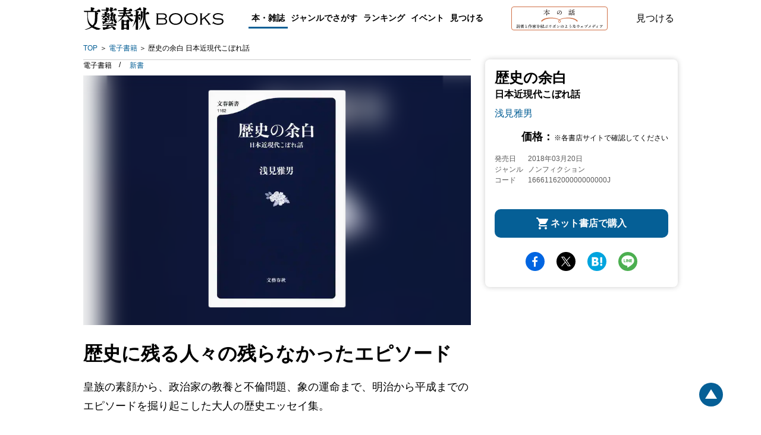

--- FILE ---
content_type: text/html; charset=utf-8
request_url: https://books.bunshun.jp/ud/book/num/1666116200000000000J
body_size: 15443
content:
<!DOCTYPE html>
<html lang="ja">
<head>
<meta charset="utf-8">
<meta name="viewport" content="width=device-width,initial-scale=1,maximum-scale=1,user-scalable=no">

<meta name="thumbnail" content="https://b-bunshun.ismcdn.jp/mwimgs/4/d/350/img_4d89b5005d243e533a867240cecdc53a540422.jpg">
<link rel="preload" href="https://b-bunshun.ismcdn.jp/mwimgs/4/d/350/img_4d89b5005d243e533a867240cecdc53a540422.jpg" as="image" imagesizes="100vw (max-width: 1024px), 652px">


<script
  src="https://code.jquery.com/jquery-3.6.0.min.js"
  integrity="sha256-/xUj+3OJU5yExlq6GSYGSHk7tPXikynS7ogEvDej/m4="
  crossorigin="anonymous"></script>



<script src="https://b-bunshun.ismcdn.jp/common/js/lib/jquery.easing.1.3.js" defer></script>
<script src="https://b-bunshun.ismcdn.jp/common/js/lib/jquery.flicksimple.js" defer></script>
<script src="https://b-bunshun.ismcdn.jp/common/js/lib/flipsnap.js" defer></script>
<script src="https://b-bunshun.ismcdn.jp/common/js/lib/jquery.tile.js" defer></script>
<script src="https://b-bunshun.ismcdn.jp/common/js/v1/jquery.powertip.js" defer></script>
<script src="https://b-bunshun.ismcdn.jp/common/js/lib/jquery.fitvids.js" defer></script>
<script src="https://b-bunshun.ismcdn.jp/resources/bb/js/v1/tools.js?rd=202506090900" defer></script>

<title>『歴史の余白 日本近現代こぼれ話』浅見雅男 | 電子書籍 - 文藝春秋</title>
<meta name="description" content="歴史に残る人々の残らなかったエピソード　皇族の素顔から、政治家の教養と不倫問題、象の運命まで、明治から平成までのエピソードを掘り起こした大人の歴史エッセイ集。『歴史の余白 日本近現代こぼれ話』浅見雅男">
<link rel="icon" sizes="16x16 32x32" href="/common/images/favicon.ico">
<link rel="apple-touch-icon" sizes="57x57"   href="https://books.bunshun.jp/common/images/apple-touch-icon-57x57.png">
<link rel="apple-touch-icon" sizes="120x120" href="https://books.bunshun.jp/common/images/apple-touch-icon-120x120.png">
<link rel="apple-touch-icon" sizes="72x72"   href="https://books.bunshun.jp/common/images/apple-touch-icon-72x72.png">
<link rel="apple-touch-icon" sizes="152x152" href="https://books.bunshun.jp/common/images/apple-touch-icon-152x152.png">

<link rel="alternate" type="application/rss+xml" title="文藝春秋BOOKS 新着RSS" href="https://books.bunshun.jp/list/feed/rss">


<link rel="stylesheet" href="https://b-bunshun.ismcdn.jp/resources/bb/css/v2/books/base.css?rd=202506090900">
<link rel="stylesheet" href="https://b-bunshun.ismcdn.jp/resources/bb/css/v2/books/top.css?rd=202506090900">

<meta property="fb:app_id" content="240654022640779">
<meta property="og:locale" content="ja_JP">
<meta property="og:site_name" content="文藝春秋BOOKS">
<meta property="article:publisher" content="https://www.facebook.com/hon.no.hanashi">
<meta property="og:type" content="article">
<meta property="og:url" content="https://books.bunshun.jp/ud/book/num/1666116200000000000J">
<meta property="og:title" content="『歴史の余白 日本近現代こぼれ話』浅見雅男 | 電子書籍 - 文藝春秋">
<meta property="og:description" content="歴史に残る人々の残らなかったエピソード　皇族の素顔から、政治家の教養と不倫問題、象の運命まで、明治から平成までのエピソードを掘り起こした大人の歴史エッセイ集。『歴史の余白 日本近現代こぼれ話』浅見雅男" />
<meta property="og:image" content="https://b-bunshun.ismcdn.jp/mwimgs/4/d/480/img_4d89b5005d243e533a867240cecdc53a540422.jpg">

<meta name="twitter:card" content="summary_large_image" />
<meta name="twitter:site" content="@hon_web">

<!-- Google Tag Manager -->
<script>(function(w,d,s,l,i){w[l]=w[l]||[];w[l].push({'gtm.start':new Date().getTime(),event:'gtm.js'});var f=d.getElementsByTagName(s)[0],j=d.createElement(s),dl=l!='dataLayer'?'&l='+l:'';j.async=true;j.src='https://www.googletagmanager.com/gtm.js?id='+i+dl;f.parentNode.insertBefore(j,f);})(window,document,'script','dataLayer','GTM-NXWJZ65');</script>
<!-- End Google Tag Manager -->

<script src="https://d.line-scdn.net/r/web/social-plugin/js/thirdparty/loader.min.js" async="async" defer="defer"></script>

<!-- Facebook Pixel Code -->
<script>
!function(f,b,e,v,n,t,s)
{if(f.fbq)return;n=f.fbq=function(){n.callMethod?
n.callMethod.apply(n,arguments):n.queue.push(arguments)};
if(!f._fbq)f._fbq=n;n.push=n;n.loaded=!0;n.version='2.0';
n.queue=[];t=b.createElement(e);t.async=!0;
t.src=v;s=b.getElementsByTagName(e)[0];
s.parentNode.insertBefore(t,s)}(window,document,'script',
'https://connect.facebook.net/en_US/fbevents.js');
 fbq('init', '191709535089885'); 
fbq('track', 'PageView');
</script>
<noscript>
 <img height="1" width="1" 
src="https://www.facebook.com/tr?id=191709535089885&ev=PageView
&noscript=1"/>
</noscript>
<!-- End Facebook Pixel Code -->


</head>
<body>
<!-- Google Tag Manager (noscript) -->
<noscript><iframe src="https://www.googletagmanager.com/ns.html?id=GTM-NXWJZ65" height="0" width="0" style="display:none;visibility:hidden"></iframe></noscript>
<!-- End Google Tag Manager (noscript) -->

<div id="fb-root"></div>
<script async defer crossorigin="anonymous" src="https://connect.facebook.net/ja_JP/sdk.js#xfbml=1&version=v15.0" nonce="vTUTbbR8"></script>


<div class="l-wrapper" id="wrapper">
    <header class="header__normal">
  <div class="header-inner l-inner" data-nosnippet>
    <div class="header__logo"><a class="header__logo-link" href="/list/books">文藝春秋BOOKS</a></div>
    <div class="navi is-pc">
      <div class="navi__genre">
        <a class="navi__genre-title current">本・雑誌</a>
        <div class="navi__subgenre">
          <a class="navi__submenu" href="/list/tankoubon">単行本</a>
          <a class="navi__submenu" href="/list/bunko">文春文庫</a>
          <a class="navi__submenu" href="/list/shinsho">文春新書</a>
          <a class="navi__submenu" href="/list/comic">コミック</a>
          <a class="navi__submenu" href="/list/ebook">電子書籍</a>
          <a class="navi__submenu" href="/list/mag/ooru">オール讀物</a>
          <a class="navi__submenu" href="/list/mag/bungakukai">文學界</a>
          <a class="navi__submenu" href="/list/mag/bessatsu">別冊文藝春秋</a>
          <a class="navi__submenu" href="/list/mag/extra">ムック・臨時増刊</a>
        </div>
      </div>
      <div class="navi__genre">
        <a class="navi__genre-title">ジャンルでさがす</a>
        <div class="navi__subgenre">
          <a class="navi__submenu" href="/list/genre/novel">小説</a>
          <a class="navi__submenu" href="/list/genre/mystery">エンタメ・ミステリ</a>
          <a class="navi__submenu" href="/list/genre/history">歴史・時代小説</a>
          <a class="navi__submenu" href="/list/genre/nonfiction">ノンフィクション</a>
          <a class="navi__submenu" href="/list/genre/politics">政治・経済・ビジネス</a>
          <a class="navi__submenu" href="/list/genre/essay">随筆・エッセイ</a>
          <a class="navi__submenu" href="/list/genre/hobby">趣味・実用</a>
          <a class="navi__submenu" href="/list/genre/nongenre">ノンジャンル</a>
          <a class="navi__submenu" href="/list/genre/comic">コミック・コミックエッセイ</a>
        </div>
      </div>
      <a href="/articles/-/10654" class="navi__menu">ランキング</a>
      <a href="/list/event-report" class="navi__menu">イベント</a>
      <button type="button" class="header__search navi__menu js-search">見つける</button>
    </div>
    <div class="header__hon is-pc">
      <a class="header__hon-link" href="/">
        <img class="header__hon-img" src="/common/images/v2/books/hon-logo-v2.svg" alt="本の話 読者と作家を結ぶリボンのようなウェブメディア" width="162" height="40">
      </a>
    </div>
    <button type="button" class="header__search js-search">見つける</button>
    <div class="header__menu is-sp js-menu"><span></span><span></span><span></span></div>
  </div><!-- /header-inner -->

  <div class="header__search-box l-inner js-search-box"  data-nosnippet>
    <div class="header__search-box-inner">
      <div class="header__search-header">
        <div class="header__search-title">検索</div>
        <a href="/list/search-b" class="c-more">書籍詳細検索をする</a>
      </div>
      <form action="/list/search-r" method="get" class="header__search-form">
        <input class="header__search-input" type="text" placeholder="タイトル・著者・キーワードから探す" name="fulltext">
      </form>
      <div class="header__search-list">
        <a href="/list/tankoubon" class="header__search-item">単行本</a>
        <a href="/list/bunko" class="header__search-item">文春文庫</a>
        <a href="/list/shinsho" class="header__search-item">文春新書</a>
        <a href="/list/comic" class="header__search-item">コミック</a>
        <a href="/list/ebook" class="header__search-item">電子書籍</a>
        <a href="/list/mag" class="header__search-item">雑誌・ムック・臨時増刊</a>
      </div>
    </div>
  </div><!-- /header__search-box -->

  <div class="header__navi is-sp js-header-menu"  data-nosnippet>
    <div class="navi">
      <a href="/list/tankoubon" class="navi__menu">単行本</a>
      <a href="/list/bunko" class="navi__menu">文春文庫</a>
      <a href="/list/shinsho" class="navi__menu">新書</a>
      <a href="/list/comic" class="navi__menu">コミック</a>
      <a href="/list/ebook" class="navi__menu">電子書籍</a>
      <div class="navi__genre">
        <input id="mag_menu" class="genre-menu-check" type="checkbox">
        <label class="navi__genre-title --mag" for="mag_menu"><span>雑誌・ムック・臨時増刊</span></label>
        <div class="navi__subgenre mag">
          <a class="navi__submenu" href="/list/mag/ooru">オール讀物</a>
          <a class="navi__submenu" href="/list/mag/bungakukai">文學界</a>
          <a class="navi__submenu" href="/list/mag/bessatsu">別冊文藝春秋</a>
          <a class="navi__submenu" href="/list/mag/extra">ムック・臨時増刊</a>
        </div>
      </div>
      <div class="navi__genre">
        <input id="genre_menu" class="genre-menu-check" type="checkbox">
        <label class="navi__genre-title" for="genre_menu"><span>ジャンルでさがす</span></label>
        <div class="navi__subgenre">
          <a class="navi__submenu" href="/list/genre/novel">小説</a>
          <a class="navi__submenu" href="/list/genre/mystery">エンタメ・ミステリ</a>
          <a class="navi__submenu" href="/list/genre/history">歴史・時代小説</a>
          <a class="navi__submenu" href="/list/genre/nonfiction">ノンフィクション</a>
          <a class="navi__submenu" href="/list/genre/politics">政治・経済・ビジネス</a>
          <a class="navi__submenu" href="/list/genre/essay">随筆・エッセイ</a>
          <a class="navi__submenu" href="/list/genre/hobby">趣味・実用</a>
          <a class="navi__submenu" href="/list/genre/nongenre">ノンジャンル</a>
          <a class="navi__submenu" href="/list/genre/comic">コミック・コミックエッセイ</a>
        </div>
      </div>
      <a href="/articles/-/10654" class="navi__menu">ランキング</a>
      <a href="/list/event-report" class="navi__menu">イベント</a>
      <a href="/list/other_media" class="navi__menu">映画化・テレビ化情報</a>
    </div>
    <div class="navi__hon">
      <a class="navi__hon-link" href="/">
        <img class="navi__hon-img" src="/common/images/v2/books/hon-banner.svg" alt="本の話 読者と作家を結ぶリボンのようなウェブメディア" width="358" height="58">
      </a>
    </div>
    <div class="sns-icons">
      <a href="https://www.facebook.com/hon.no.hanashi" class="sns-icons__link --facebook --wh" target="_blank"><img src="/common/images/v2/books/sns-facebook-wh.svg" alt="facebook" width="13" height="24" loading="lazy"></a>
      <a href="https://twitter.com/hon_web" class="sns-icons__link --twitter --wh" target="_blank"><img src="/common/images/v2/books/sns-x-wh.svg" alt="X" width="100" height="102" loading="lazy"></a>
      <a href="https://anchor.fm/hon-web" class="sns-icons__link --podcast --wh" target="_blank"><img src="/common/images/v2/books/sns-podcast-wh.svg" alt="podcast" width="25" height="26" loading="lazy"></a>
      <a href="https://www.youtube.com/@honnohanashi" class="sns-icons__link --youtube --wh"><img src="/common/images/v2/books/sns-youtube-wh.svg" alt="youtube" width="23" height="16" loading="lazy"></a>
      <a href="https://books.bunshun.jp/list/feed/rss" class="sns-icons__link --rss --wh" target="_blank"><img src="/common/images/v2/books/rss-wh.svg" alt="rss" width="25" height="24" loading="lazy"></a>
      <a href="https://note.com/hon_web" class="sns-icons__link --note --wh" target="_blank"><img src="/common/images/v2/books/sns-note-wh.svg" alt="note" width="20" height="22" loading="lazy"></a>
    </div>
  </div><!-- /header__navi -->
</header>
    <nav class="breadcrumb is-pc l-inner" aria-label="現在位置">
  <ol class="breadcrumb_list">
    <li class="breadcrumb_item"><a class="breadcrumb_name" href="/list/books">TOP</a></li>
      <li class="breadcrumb_item">
          <a class="breadcrumb_name" href="/list/ebook">電子書籍</a>
      </li>
      <li class="breadcrumb_item">
          <span class="breadcrumb_name" aria-current="page">歴史の余白 日本近現代こぼれ話</span>
      </li>
  </ol>
</nav>

    <div class="book-detail__wrap">
      <div class="book-detail__sub is-pc">
      
<div class="book-subcolumn is-pc">
  <div class="book-subcolumn__inner">
    <div class="book-detail">
    
    <div class="book-detail__info">

 
        

      <h1 class="book-detail__head">
        <span class="book-detail__title">歴史の余白</span>
        <span class="book-detail__subtitle">日本近現代こぼれ話</span>

        <em class="book-detail__author">
         <a class="book-detail__author-link" href="/list/search?authors.qname=%E6%B5%85%E8%A6%8B%E9%9B%85%E7%94%B7">浅見雅男</a>
        </em>
      </h1>
       
        <div class="book-detail__price">価格：<span>※各書店サイトで確認してください</span></div>
       
       
       <div class="book-detail__meta">
       <div class="book-detail__left">
       <div class="book-detail__date">
        <span class="book-detail__date-th">発売日</span><span class="book-detail__date-td">2018年03月20日</span>
       </div><!-- /book-detail__date -->
       
       
       <div class="book-detail__genre">
         <span class="book-detail__genre-th">ジャンル</span><span class="book-detail__genre-td">ノンフィクション</span>
       </div><!-- /book-detail__genre -->
        <div class="book-detail__num">
         <span class="book-detail__num-th">コード</span><span class="book-detail__num-td">1666116200000000000J</span>
        </div><!-- /book-detail__isbn -->
       </div><!-- /book-detail__left -->
       
       <div class="book-detail__right">
       </div><!-- /book-detail__right -->
       </div><!-- /book-detail__meta -->
    </div><!-- /book-detail__info -->
    
    
    <div class="book-cart isbm1666116200000000000J">
       <div class="book-cart__btn book-cart__buy js-open-buy">ネット書店で購入</div>
    </div>
    
    </div><!-- /book-detail -->
    
    <div class="sns-share">
<a target="_blank" href="https://www.facebook.com/sharer/sharer.php?u=https%3A%2F%2Fbooks.bunshun.jp%2Fud%2Fbook%2Fnum%2F1666116200000000000J" class="sns-share__btn --fb">facebook</a>
<a target="_blank" href="https://twitter.com/intent/tweet?original_referer=https%3A%2F%2Fbooks.bunshun.jp%2Fud%2Fbook%2Fnum%2F1666116200000000000J&text=%E3%80%8E%E6%AD%B4%E5%8F%B2%E3%81%AE%E4%BD%99%E7%99%BD%20%E6%97%A5%E6%9C%AC%E8%BF%91%E7%8F%BE%E4%BB%A3%E3%81%93%E3%81%BC%E3%82%8C%E8%A9%B1%E3%80%8F%E6%B5%85%E8%A6%8B%E9%9B%85%E7%94%B7%20%7C%20%E9%9B%BB%E5%AD%90%E6%9B%B8%E7%B1%8D%20-%20%E6%96%87%E8%97%9D%E6%98%A5%E7%A7%8B&via=hon_web&tw_p=tweetbutton&url=https%3A%2F%2Fbooks.bunshun.jp%2Fud%2Fbook%2Fnum%2F1666116200000000000J" class="sns-share__btn --tw">Twitter</a>
<a target="_blank" href="https://b.hatena.ne.jp/entry/https%3A%2F%2Fbooks.bunshun.jp%2Fud%2Fbook%2Fnum%2F1666116200000000000J" class="sns-share__btn --hatena">hatena</a>
<a target="_blank" href="https://social-plugins.line.me/lineit/share?https%3A%2F%2Fbooks.bunshun.jp%2Fud%2Fbook%2Fnum%2F1666116200000000000J" class="sns-share__btn --line">line</a>
</div>
  </div>
</div>
      </div>
      <div class="book-detail__main">
        <div class="is-pc">
        <div class="book-classification">
  <ul class="book-classification__list">
    <li class="book-classification__item">
      <span class="book-classification__text">電子書籍 </span>
    </li>
    <li class="book-classification__item">
      <a class="book-classification__text --shinsho" href="/ud/book/num/9784166611621">新書</a>
    </li>
  </ul>
</div>
        </div>
      <div class="book-detail">
   <div class="book-detail__cover c-cover" style="background-image:url(https://b-bunshun.ismcdn.jp/mwimgs/4/d/350/img_4d89b5005d243e533a867240cecdc53a540422.jpg);">
          <img src="https://b-bunshun.ismcdn.jp/mwimgs/4/d/350/img_4d89b5005d243e533a867240cecdc53a540422.jpg" alt="『歴史の余白』（浅見雅男）" width="350" height="557" class="book-detail__image">
    </div>
    <div class="book-detail__info is-sp">
      <div class="book-classification">
  <ul class="book-classification__list">
    <li class="book-classification__item">
      <span class="book-classification__text">電子書籍 </span>
    </li>
    <li class="book-classification__item">
      <a class="book-classification__text --shinsho" href="/ud/book/num/9784166611621">新書</a>
    </li>
  </ul>
</div>
        

      <h1 class="book-detail__head">
        <span class="book-detail__title">歴史の余白</span>
        <span class="book-detail__subtitle">日本近現代こぼれ話</span>

        <em class="book-detail__author">
         <a class="book-detail__author-link" href="/list/search?authors.qname=%E6%B5%85%E8%A6%8B%E9%9B%85%E7%94%B7">浅見雅男</a>
       </em>
     </h1>
       
        <div class="book-detail__price">価格：<span>※各書店サイトで確認してください</span></div>
       
       
       <div class="book-detail__meta">
       <div class="book-detail__left">
       <div class="book-detail__date">
        <span class="book-detail__date-th">発売日</span><span class="book-detail__date-td">2018年03月20日</span>
       </div><!-- /book-detail__date -->
       <div class="book-detail__genre">
         <span class="book-detail__genre-th">ジャンル</span><span class="book-detail__genre-td">ノンフィクション</span>
       </div><!-- /book-detail__genre -->
        <div class="book-detail__num">
         <span class="book-detail__num-th">コード</span><span class="book-detail__num-td">1666116200000000000J</span>
        </div><!-- /book-detail__isbn -->
       </div><!-- /book-detail__left -->
       
       <div class="book-detail__right">
       </div><!-- /book-detail__right -->
       </div><!-- /book-detail__meta -->
    </div><!-- /book-detail__info -->
    

<div class="is-sp">
<div class="sns-share">
<a target="_blank" href="https://www.facebook.com/sharer/sharer.php?u=https%3A%2F%2Fbooks.bunshun.jp%2Fud%2Fbook%2Fnum%2F1666116200000000000J" class="sns-share__btn --fb">facebook</a>
<a target="_blank" href="https://twitter.com/intent/tweet?original_referer=https%3A%2F%2Fbooks.bunshun.jp%2Fud%2Fbook%2Fnum%2F1666116200000000000J&text=%E3%80%8E%E6%AD%B4%E5%8F%B2%E3%81%AE%E4%BD%99%E7%99%BD%20%E6%97%A5%E6%9C%AC%E8%BF%91%E7%8F%BE%E4%BB%A3%E3%81%93%E3%81%BC%E3%82%8C%E8%A9%B1%E3%80%8F%E6%B5%85%E8%A6%8B%E9%9B%85%E7%94%B7%20%7C%20%E9%9B%BB%E5%AD%90%E6%9B%B8%E7%B1%8D%20-%20%E6%96%87%E8%97%9D%E6%98%A5%E7%A7%8B&via=hon_web&tw_p=tweetbutton&url=https%3A%2F%2Fbooks.bunshun.jp%2Fud%2Fbook%2Fnum%2F1666116200000000000J" class="sns-share__btn --tw">Twitter</a>
<a target="_blank" href="https://b.hatena.ne.jp/entry/https%3A%2F%2Fbooks.bunshun.jp%2Fud%2Fbook%2Fnum%2F1666116200000000000J" class="sns-share__btn --hatena">hatena</a>
<a target="_blank" href="https://social-plugins.line.me/lineit/share?https%3A%2F%2Fbooks.bunshun.jp%2Fud%2Fbook%2Fnum%2F1666116200000000000J" class="sns-share__btn --line">line</a>
</div>
</div>
</div><!-- /book-detail -->
      <div class="book-introduction">
 <h2 class="book-introduction__main-catch c-mincho">歴史に残る人々の残らなかったエピソード</h2>
 <!-- h2 class="book-introduction__heading is-sp ">作品紹介</h2 -->
 <div class="book-introduction__section">
      <p class="book-introduction__note">皇族の素顔から、政治家の教養と不倫問題、象の運命まで、明治から平成までのエピソードを掘り起こした大人の歴史エッセイ集。</p>








</div><!-- /book-introduction__section -->
</div>






      <div class="book-author">
 <h3 class="book-author__heading">著者</h3>
 <div class="book-author__item">
 <h4 class="book-author__name">浅見 雅男</h4>
 <p class="book-author__profile"></p>
<div class="book-author__books">
  <a class="book-author__link" href="/ud/book/num/1681309300000000000B">
    <img class="book-author__cover" src="https://b-bunshun.ismcdn.jp/mwimgs/1/8/240/img_18f4aec2e179fa739fbfd6c356ea02ca1341987.jpg" width="240" height="352" loading="lazy">
    <div class="book-author__title is-pc">公爵家の娘 </div>
  </a>
  <a class="book-author__link" href="/ud/book/num/1666129400000000000V">
    <img class="book-author__cover" src="https://b-bunshun.ismcdn.jp/mwimgs/c/5/240/img_c5c62bfe71b3c2e391565f72c2551a232427528.jpg" width="240" height="388" loading="lazy">
    <div class="book-author__title is-pc">明治天皇はシャンパンがお好き</div>
  </a>
  <a class="book-author__link" href="/ud/book/num/1666101700000000000Q">
    <img class="book-author__cover" src="https://b-bunshun.ismcdn.jp/mwimgs/8/3/240/img_834a27dfb404c1dd3e7982a3bfb57d6d476188.jpg" width="240" height="379" loading="lazy">
    <div class="book-author__title is-pc">学習院</div>
  </a>
  <a class="book-author__link" href="/ud/book/num/1679012900000000000K">
    <img class="book-author__cover" src="https://b-bunshun.ismcdn.jp/mwimgs/e/9/240/img_e977e264e11235864ddf1159821d8bb7679697.jpg" width="240" height="345" loading="lazy">
    <div class="book-author__title is-pc">不思議な宮さま</div>
  </a>
</div>
</div><!-- /book-author__item -->
 
</div><!-- /book-author -->

      <div class="book-comment" id="bk-comment" data-nosnippet>
  <h3 class="book-comment__heading">感想を送る</h3>
  <p class="book-comment__summary">本書をお読みになったご意見・ご感想をお寄せください。<br />投稿されたお客様の声は、弊社ウェブサイト、また新聞・雑誌広告などに掲載させていただく場合がございます。</p>
  <p class="book-comment__summary">※いただいた内容へのご返信は致しかねますのでご了承ください。<br />
  ※ご意見・ご感想以外は、<a href="https://www.bunshun.co.jp/contact/" target="_blank">こちら</a>から各部門にお送りください。</p>
  <div class="book-comment__form">
  <form id="form-voice" method="post" action="/list/voice/confirm" >
    <input id="voice-book" type="hidden" name="book" value="歴史の余白">
    <input id="voice-bookname" type="hidden" name="bookname" value="『歴史の余白 日本近現代こぼれ話』 浅見雅男">
    <input id="voice-rid" type="hidden" name="rid" value="5aa5f2c47765614d25030000">
    <input id="voice-refurl" type="hidden" name="refurl" value="">
    <div class="book-comment__index --required --text"><label for="voice-text">ご意見・ご感想</label></div>
    <div class="book-comment__note"><textarea id="voice-text" class="opinion book-comment__textarea" name="voice" required rows="5" placeholder="ご感想をご記入ください"></textarea></div>
    <div class="book-comment__index --required --name"><label for="voice-name">お名前</label></div>
    <div class="book-comment__note"><input id="voice-name" class="name book-comment__input" type="text" name="name" required placeholder="ニックネーム可"></div>
    <div class="book-comment__index"><label for="voice-email">メールアドレス</label></div>
    <div class="book-comment__note"><input id="voice-email" class="mail book-comment__input" type="email" name="mail" placeholder="books@bunshun.co.jp"></div>
    <div class="book-comment__index"><label for="voice-age">年齢</label></div>
    <div class="book-comment__note"><input id="voice-age" class="age book-comment__input-age" type="text" pattern="^[0-9A-Za-z]+$" name="age" placeholder="-">歳</div>
    <div class="book-comment__index"><label>性別</label></div>
    <div class="book-comment__radio">
      <input class="c-radio c-form-hidden" id="voice-male" type="radio" name="gender" value="男性" tabindex="70"><label for="voice-male" class="label c-label-radio">男性</label>
      <input class="c-radio c-form-hidden" id="voice-female" type="radio" name="gender" value="女性" tabindex="80"><label for="voice-female" class="label c-label-radio">女性</label>
      <input class="c-radio c-form-hidden" id="voice-other" type="radio" name="gender" value="無回答" tabindex="81"><label for="voice-other" class="label c-label-radio">無回答</label>
    </div>
    <button id="commit" type="submit" value="commit" name="commit" class="book-comment__btn c-btn">送信する</button>
  </form>
  </div>
</div><!-- /book-comment -->
      <div class="book-promotion" id="book-promotion" data-nosnippet>
  <h3 class="book-promotion__heading --center">メディア関係者・図書館の皆様</h3>
  
    <a class="book-promotion__btn" href="/list/images/form?num=1666116200000000000J">表紙画像のダウンロード</a>
    
    <p class="book-promotion__summary">ご希望のデータがダウンロードできない場合や、著者インタビューのご依頼、その他の本の紹介に関するお問合せは、直接プロモーション部へご連絡ください。</p>
  <div class="book-promotion__mail">
  <a href="mailto:&#112;&#114;&#64;&#98;&#117;&#110;&#115;&#104;&#117;&#110;&#46;&#99;&#111;&#46;&#106;&#112;">&#112;&#114;&#64;&#98;&#117;&#110;&#115;&#104;&#117;&#110;&#46;&#99;&#111;&#46;&#106;&#112;</a>
  </div>
    
    <div class="book-promotion__notes">
    <p>雑誌・書籍の内容に関するご意見、書籍・記事・写真等の転載、朗読、二次利用などに関するお問合せ、その他については<a href="https://www.bunshun.co.jp/contact/" target="_blank">「文藝春秋へのお問合せ」</a>をご覧ください。</p>
    </div>
</div><!-- /book-promotion -->

    
      
      
<div class="book-purchase js-buy-detail">
    <h2 class="book-purchase__heading">購入する</h2>
    <p class="book-purchase__note">※外部サイトに飛びます</p>

    <div class="book-purchase__ebook">
        <a class="book-purchase__link --kindle" href="https://www.amazon.co.jp/dp/B07BB81LC1?tag=bunshun_hp-22&linkCode=as1&creative=6339">Amazon Kindleストア</a>
        <a class="book-purchase__link --ibooks" href="https://itunes.apple.com/jp/book/id1360218035?mt=11" target="itunes_store">iBookstore</a>
        <a class="book-purchase__link --kobo" href="http://books.rakuten.co.jp/search/nm?b=1&g=101&x=0&y=0&v=1&spv=1&sitem=4390000004251">楽天Kobo</a>
        
        
        
        
        
        
    </div>
    <div class="book-purchase__items">
      <a href="/ud/book/num/9784166611621" class="book-purchase__items-link --shinsho">新書</a>
    </div>
    <div class="book-purchase__close js-buy-close">閉じる</div>
</div><!-- /book-purchase -->
      <div class="is-sp">
<div class="book-cart" id="js-cart">
     <div class="book-cart__btn book-cart__buy --wide js-open-buy">ネット書店で購入</div>
</div>
</div>
      </div>
    </div>
    <div class="js-banner-area c-banner-area l-inner" data-nosnippet>
  <div class="c-banner-present">
    <a href="/category/present">
         <img class="is-sp" src="/common/images/v2/books/present-bnr-sp.png" alt="＼話題の本が当たる！／メルマガ読者限定プレゼント" width="343" height="56" loading="lazy" />
         <img class="is-pc" src="/common/images/v1/common/present-bnr.png?rd=2021" alt="＼話題の本が当たる！／メルマガ読者限定プレゼント" width="200" height="200" loading="lazy" />
     </a>
  </div>


<div class="c-banners">

<div class="c-banners__list">
        <a class="c-banners__link" href="https://recruit.bunshun.co.jp/?utm_source=books.bunshun.jp&utm_medium=banner&utm_campaign=recruit2027newgrads" target="_blank"><img class="c-banners__image" src="https://b-bunshun.ismcdn.jp/mwimgs/3/0/-/img_30fdff4e027592101e6e5dc02caa73bf52030.png" alt="文藝春秋 定期採用2027のお知らせ" width="1125" height="450" loading="lazy"></a>
        <a class="c-banners__link" href="/sp/saeki?topbnr" target="_blank"><img class="c-banners__image" src="https://b-bunshun.ismcdn.jp/mwimgs/6/9/-/img_690d9fa286a4c6ff640e784c7939047f16923.jpg" alt="佐伯泰英特設サイト" width="460" height="160" loading="lazy"></a>
        <a class="c-banners__link" href="/sp/king?topbnr" target="_blank"><img class="c-banners__image" src="https://b-bunshun.ismcdn.jp/mwimgs/2/b/-/img_2b30cc1cb31bd1058426b8c84495bbb9133383.png" alt="米国を代表する作家、スティーヴン・キングの特設サイト" width="460" height="160" loading="lazy"></a>
        <a class="c-banners__link" href="/sp/karasu?topbnr" target="_blank"><img class="c-banners__image" src="https://b-bunshun.ismcdn.jp/mwimgs/7/f/-/img_7ff73028ae9b9b1e55620aa7314feedd13922.jpg" alt="阿部智里「八咫烏シリーズ」特設サイト" width="460" height="160" loading="lazy"></a>
        <a class="c-banners__link" href="https://www.bunshun.co.jp/pick-up/iwgp/?topbnr" target="_blank"><img class="c-banners__image" src="https://b-bunshun.ismcdn.jp/mwimgs/9/5/-/img_95931c9418cc33c3e0cbbb7cc83e2d7d43262.jpg" alt="池袋ウエストゲートパークシリーズ最新作『男女最終戦争』石田衣良・著　公式サイトです" width="738" height="280" loading="lazy"></a>
        <a class="c-banners__link" href="/sp/bunko-fair2025?topbnr" target="_blank"><img class="c-banners__image" src="https://b-bunshun.ismcdn.jp/mwimgs/b/9/-/img_b93264a07cc23640cad870cef56fcf2e194233.jpg" alt="2025 文春文庫 秋100ベストセレクション" width="738" height="280" loading="lazy"></a>
</div>
</div><!-- /c-banners -->

</div><!-- /c-banner-area -->
    <footer class="pc-disp-fixed">
  <div class="footer-inner" data-nosnippet>
    <div class="footer-menu">
      <a href="https://www.bunshun.co.jp/company/" target="_blank">会社概要</a>
      <a href="https://www.bunshun.co.jp/kikakushuppan/" target="_blank">自費出版のご案内</a>
      <a href="https://www.bunshun.co.jp/contact/" target="_blank">お問合せ</a>
    </div>
    <div class="footer-company-menu">
      <a href="https://www.bunshun.co.jp/" target="_blank">株式会社文藝春秋</a>
      <a href="https://bunshun.jp/" target="_blank">文春オンライン</a>
      <a href="https://number.bunshun.jp/" target="_blank">Number Web</a>
      <a href="https://crea.bunshun.jp/" target="_blank">CREA WEB</a>
    </div>
    <p class="copyright">Copyright&nbsp;&copy;&nbsp;Bungeishunju Ltd.</p>
  </div>
</footer>

<div id="page-bottom" class="pagetop"><a href="#wrapper"></a></div>
<div class="c-overlay js-overlay"></div>
</div><!-- /l-wrapper -->


<script>

var mainslider;
var resizeTimer;
var ww = 1024;
var showAllow = 0;

var initfunc = function(){
 ww = $(window).width() + 17;

 if (ww>=768 && ww<1024) {
  reClassBookList(3);
  //$('.common-list02-item').tile(3);
  //$('#rank-tankoubon-ul li.common-rank').tile(3);
  //$('#rank-bunko-ul li.common-rank').tile(3);
  //$('#rank-shinsho-ul li.common-rank').tile(3);
  //$('#rank-ebook-ul li.common-rank').tile(3);
 } else if (ww>=1024) {
  $('#narrow-wp').show();
  reClassBookList(4);
  //$('.common-list02-item').tile(4);
  //$('#rank-tankoubon-ul li.common-rank').tile(4);
  //$('#rank-bunko-ul li.common-rank').tile(4);
  //$('#rank-shinsho-ul li.common-rank').tile(4);
 // $('#rank-ebook-ul li.common-rank').tile(4);
 } else {
  reClassBookList(4); //追加
  $('div.list-bottom-linkto').show();
 }

 if (ww > 1024) {
   $('#narrow-wp').show();
  } else {
   $('#narrow-wp').hide();
   $('.js-overlay').fadeOut();

 }

 if (ww>=1024) {
  $('div.omedia-cate').tile(3);
  $('#top-othermedia ul li').tile(3);
  $('#honweb-contents ul li').tile(2);
 } else if (ww>=768) {
  $('#honweb-contents ul li').css({'height':''});
  $('div.omedia-cate').tile(2);
  $('#top-othermedia ul li').tile(2);
 } else {
  $('#honweb-contents ul li').css({'height':''});
  $('div.omedia-cate').css({'height':''});
  $('#top-othermedia ul li').css({'height':''});
 }


 if (ww>=768) {
  $('#menu-btn.common-menu-btn ul#menu-btn-list li').removeClass('active current');
  $('#menu-btn.common-menu-btn ul#menu-btn-list li dl').show();
 } else {
  $('#menu-btn.common-menu-btn ul#menu-btn-list li').removeClass('active current');
  $('#menu-btn.common-menu-btn ul#menu-btn-list li dl').hide();
 }
 $('div.common-list02-item').each(function(){
  var w = $('img', this).width();
  var h = $('img', this).height();
  var p = $('img', this).position();
  $('div.notecatch', this).css({'width':w,'height':h,'left':p.left,'top':p.top});
 });

 if (ww<768) {
  $('#introduction-ac dt').each(function(){$(this).next().hide();});
  $('#introduction-ac dt').removeClass("active");
  $('#reviews').next().show();
  $('#reviews').addClass("active");
 } else {
  $('#introduction-ac dt').each(function(){$(this).next().show();});
  $('#introduction-ac dt').removeClass("active");
 }

 $('#sp-category-menu > ul > li').removeClass('active current');
 $('#sp-category-menu > ul > li > dl').hide();
 $('#smalltab-category-menu').html('').hide();

 if (ww<1024) {
  if ($('div.books-relation-list').length) {
  } else {
   $('#bk-relation').hide();
  }
 } else {
   $('#bk-relation').show();
 }

 if (ww>=480) {
  $('.ranking-cate').tile(2)
 }

// if (typeof(console)!=='undefined') console.log('init');
};

$(function(){

 // resize bind
 $(window).bind('resize',function() {
  if (resizeTimer !== false) clearTimeout(resizeTimer);
  resizeTimer = setTimeout(function() {
   initfunc();
  }, 100);
 });

 // メニューボタン
 $('.nav-menu').click(function(){
  $(this).next().slideToggle();
 });


 // メニュー
 $('a.st-menu-accordion').on('click',function(){
  var p = $(this).parent();
  if (p.hasClass('current')) {
   $('#st-section ul li').removeClass('current')
   p.addClass('close');
   $('dl',p).slideUp();
  } else {
   $('#st-section ul li').removeClass('current')
   p.addClass('current').removeClass('close');
   $('#st-section ul li dl:visible').slideUp();
   $('dl',p).slideDown();
  }
 });


 $('#menu-btn-list li.narrow').on('click',function(){
  if ($(this).hasClass('active')) {
   $(this).removeClass('active current');
   $('#narrow-wp').slideUp();
  } else {
   $(this).addClass('active').addClass('current');
   $('#narrow-wp').slideDown();
  }
 });

 $('#menu-btn.common-menu-btn ul#menu-btn-list li').on('click',function(){
  if (ww>=768) {
  } else {
   if ($(this).hasClass('current')) {
    $(this).removeClass('active current');
    $('dl',$(this)).slideUp();
   } else {
    $('#menu-btn.common-menu-btn ul#menu-btn-list li').removeClass('active current');
    $('#menu-btn.common-menu-btn ul#menu-btn-list li dl').hide();
    $(this).addClass('current').addClass('active');
    $('dl',$(this)).slideDown();
   }
  }
 });

 $('#sp-category-menu > ul > li dl dd a').on('click',function(event){ event.stopPropagation(); });
 $('#sp-category-menu > ul > li').on('click',function(event){
  if (ww<480) {
   if ($(this).hasClass('current')) {
    $(this).removeClass('active current');
    $('dl',$(this)).slideUp();
   } else {
    $('#sp-category-menu > ul > li').removeClass('active current');
    $('#sp-category-menu > ul > li > dl').hide();
    $(this).addClass('current active');
    $('dl',$(this)).slideDown();
   }
  } else if (ww<768) {
   if ($(this).hasClass('current')) {
    $(this).removeClass('active current');
    $('#smalltab-category-menu').slideUp(function(){$(this).empty();});
   } else {
    if ($('dl',$(this)).length) {
     $('#sp-category-menu > ul > li').removeClass('active current');
     $(this).addClass('current active');
     if ($('#smalltab-category-menu dl').length) {
      $('#smalltab-category-menu dl').html($('dl',$(this).parent()).html()).slideDown();
     } else {
      var dl = document.createElement('dl');
      $(dl).addClass('clearfix sprite').html($('dl',$(this).parent()).html());
      $('#smalltab-category-menu').append($(dl)).slideDown();
     }
    }
   }
  }
 });



 $('#result-narrow-wp > div > a').on('click',function(){
  var p = $(this).parent();
  if (p.hasClass('active')) {
   $('#result-narrow-wp form').slideUp();
   $('#result-narrow-wp form div.tab-narrow').hide();
   p.removeClass('active');
  } else {
   $('#result-narrow-wp form div.tab-narrow').show();
   $('#result-narrow-wp form').slideDown();
   p.addClass('active');
  }
  return false;
 });

 $('#nav li.pc-nav-genre,#nav li.pc-nav-home,#nav li.pc-nav-author')
  .on('mouseenter',function(){
   var t = $('dl',this);
   if (t.is(':visible')) {
   } else {
    $(this).removeClass('close');
    t.slideDown();
   }
  })
  .on('mouseleave',function(){
   var t = $('dl',this);
   if (t.is(':visible')) {
    t.slideUp();
   }
  })
  .on('click',function(){
   var t = $('dl',this);
   if (t.is(':visible')) {
    $(this).addClass('close');
    $(this).trigger('mouseleave');
   } else {
    $(this).removeClass('close');
    $(this).trigger('mouseenter');
   }
   return true;
  });

 // フォーマット切り替え
 $('#format > h1').on('click',function(){
  $('div.fukidashi',$(this).parent()).toggle();
 });
 $('#format div.format-change span').on('click',function(){
  $(this).parent().parent().hide();
 });

 $('div.format-change > ul > li > a').on('click',function(){
  var href = this.href;
  var checked = $('#narrow-wp input[type=checkbox]:checked');
  var _param = '?';
  if (checked.length) {
   for(var i=0;i<checked.length;i++){
    var c = checked.eq(i);
    _param += '&' + c.attr('name') + '=' + c.val();
   }
  }
  if ($('#bookorder').length){
    _param += '&order=' + $('#bookorder').val();
  }
  if (_param != '?') {
   _param = _param.replace('?&','?');
   this.href = href + _param;
  }
  return true;
 });


 // ジャンル,表示オプション
 $('div.radio-btn p').on('click',function(){
  if ($(this).hasClass('st')) return;
  var f =  $('.fold',$(this).parent());
  if ( $('input:checked',f).length){
   f.slideDown();
   $(this).addClass('active');
  } else {
   f.slideToggle();
   $(this).toggleClass('active');
  }
 });
 // 発売期間
 $('div.text-year p').on('click',function(){
  if ($(this).hasClass('st')) return;
  var f =  $('.fold',$(this).parent());
  if ( $('input:checked',f).length){
   f.slideDown();
   $(this).addClass('active');
  } else {
   f.slideToggle();
   $(this).toggleClass('active');
  }
 });

 
 //作品紹介
 $('#introduction-ac dt').on('click',function(){
   if (ww < 768) {
    $(this).next().slideToggle();
    $(this).toggleClass("active");
   }
 });
 if (ww<768) {
  $('#reviews').trigger('click');
 }


 //検索ボックス
 $('ul.common-select').on('click',function(){
  var o = $(this);
  var s = $('li:first span',o);
  if (s.hasClass('active')){
   $('dl',o).slideUp('fast');
   s.removeClass('active');
  } else {
   $('dl',o).slideDown('fast');
   s.addClass('active');
  }
 });
 $('ul.common-select li dl dd').on('click',function(){
  var s = $('ul.common-select > li > span.default');
  var t = $(this).text().replace('のキーワード','')
  s.html(t);
 });

 $('#id-select-l,#id-select-m,#id-select-s')
 .on('change',function(){
  if ($(this).val() == 's-keyword') {
   $('option[value="s-keyword"]',$(this)).text('キーワード検索');
  }
  var iid = '#id-keyword-text-' + this.id.replace('id-select-','');
  $(iid).focus();
 })
 .on('focus',function(){
   $('option[value="s-keyword"]',$(this)).text('キーワード検索');
 })
 .on('blur',function(){
  if ($(this).val() == 's-keyword') {
   $('option[value="s-keyword"]',$(this)).text('キーワード検索');
  }
 });

 $('form.header-search').on('submit',function(){
  var o = $(this);
  var t = $('input.keyword-text',o);
  if ( (t.val() == '') || ( t.val() =='検索ワードを入力') ) {
   return false;
  }

  var s = $('div.select-box select',o).val();
  if (s=='s-title') {
   t.attr({'name':'title'});
  } else if (s=='s-series') {
   t.attr({'name':'series'});
  } else if (s=='s-author') {
   t.attr({'name':'authors.qname'});
  } else if (s=='s-isbn') {
   var num = t.val().replace(/-/g,'');
   t.val(num);
   t.attr({'name':'num'});
  } else {
   t.attr({'name':'fulltext'});
  }

 });


  // placement examples
 $('#list-cover span').powerTip({placement: 'nw'});
 $('#list-text span').powerTip({placement: 'ne'});

 $('#list-cover').on('click',function(){
  if ($('span',this).hasClass('normal')) {
   wCookie('ltype','02',60*60*24*1000);
   initfunc();
  }
 });
 $('#list-text').on('click',function(){
  if ($('span',this).hasClass('normal')) {
   wCookie('ltype','01',60*60*24*1000);
   initfunc();
  }
 });

 if((navigator.userAgent.match(/iPhone/i)) || (navigator.userAgent.match(/iPad/i)) || (navigator.userAgent.match(/Android/i))) {
  $('#list-cover,#list-text').on('mouseenter',function(){
    $(this).trigger('click');
    setTimeout(function(){$.powerTip.closeTip();},1500);
  });
 }

 //search book order
 $('#st-narrow-form').on('submit',function(){

  if ( ($('#st-id-ys').length) && ($('#st-id-ms').length) ) {
   if ( ($('#st-id-ys').val() != '') && ($('#st-id-ms').length) ) {
    var yms = $('#st-id-ys').val() + '/' + $('#st-id-ms').val() + '/01';
    if ( validateDate(yms) ) {
     $('#st-id-yms').val(yms);
    } else {
     $('#st-id-yms').val('');
     $('#st-id-ys').val('');
     $('#st-id-ms').val('');
    }
   }
   $('#st-id-ys').attr('disabled', 'disabled');
   $('#st-id-ms').attr('disabled', 'disabled');
  }

  if ( ($('#st-id-ye').length) && ($('#st-id-me').length) ) {
   if ( ($('#st-id-ye').val() != '') && ($('#st-id-me').length) ) {
    var yme = $('#st-id-ye').val() + '/' + $('#st-id-me').val() + '/01';
    if ( validateDate(yme) ) {
     $('#st-id-yme').val(yme);
    } else {
     $('#st-id-yme').val('');
     $('#st-id-ye').val('');
     $('#st-id-me').val('');
    }
   }
   $('#st-id-ye').attr('disabled', 'disabled');
   $('#st-id-me').attr('disabled', 'disabled');
  }

 });


 $('#s-bookorder,#s-bookperpage').on('change',function(){
  var order = $('#s-bookorder').val();
  var pp = $('#s-bookperpage').val();
  var _url = '/list/create/bookresult?';
  _url += 'order=' + order;
  _url += '&per_page=' + pp;

  if ( ($('#id-ys').length) && ($('#id-ms').length) ) {
   if ( ($('#id-ys').val() != '') && ($('#id-ms').length) ) {
    var yms = $('#id-ys').val() + '/' + $('#id-ms').val() + '/01';
    if ( validateDate(yms) ) {
     _url += '&yms=' + yms;
     filter = 1;
    } else {
     $('#id-ys').val('');
     $('#id-ms').val('');
    }
   }
  }

  if ( ($('#id-ye').length) && ($('#id-me').length) ) {
   if ( ($('#id-ye').val() != '') && ($('#id-me').length) ) {
    var yme = $('#id-ye').val() + '/' + $('#id-me').val() + '/01';
    if ( validateDate(yme) ) {
     _url += '&yme=' + yme;
     filter = 1;
    } else {
     $('#id-ye').val('');
     $('#id-me').val('');
    }
   }
  }

  var checked = $('#narrow-wp input[type=checkbox]:checked');
  if (checked.length) {
   for(var i=0;i<checked.length;i++){
    var c = checked.eq(i);
    _url += '&' + c.attr('name') + '=' + c.val();
    filter = 1;
   }
  }

  if ( ($('input.keyword-text').val() != '') && ($('input.keyword-text').val() != '検索ワードを入力') ) {
   var k = $('input.keyword-text').attr('name');
   var v = encodeURIComponent($('input.keyword-text').val());
   _url += '&' + k + '=' + v;
  }

  //if (filter == 0) {
  // if ($('#bookpage').length) {
  //  _url += '&page=' + $('#bookpage').val();
  // }
  //}

  //alert(_url);
  //console.log(_url);

  $('#load-common-list').fadeOut(function(){
   var lh = $(this).height() - 30;
   var loading = '<div class="loading"><img src="/common/images/v1/common/loading2.gif" alt="" /></div>';
   $(this).css({'min-height':'','height':lh}).html(loading).fadeIn('fast');
   $(this).load(_url,function(){
    $(this).show(0,function(){$(this).css({'min-height':300,'height':''});initfunc();});
   })
  });

 });

 //book order
 $('#bookorder').on('change',function(){
  var v = $(this).val();
  var _url = '/list/create/booklist?order=' + v
  if ($('#bookym').length) {
   _url += '&ym=' + $('#bookym').val();
  }
  if ($('#bookqtype').length) {
   _url += '&qtype=' + $('#bookqtype').val();
  }
  if ($('#bookclassified').length) {
   _url += '&classified=' + $('#bookclassified').val();
  }

  if ( ($('#id-ys').length) && ($('#id-ms').length) ) {
   if ( ($('#id-ys').val() != '') && ($('#id-ms').length) ) {
    var yms = $('#id-ys').val() + '/' + $('#id-ms').val() + '/01';
    if ( validateDate(yms) ) {
     _url += '&yms=' + yms;
    } else {
     $('#id-ys').val('');
     $('#id-ms').val('');
    }
   }
  }

  if ( ($('#id-ye').length) && ($('#id-me').length) ) {
   if ( ($('#id-ye').val() != '') && ($('#id-me').length) ) {
    var yme = $('#id-ye').val() + '/' + $('#id-me').val() + '/01';
    if ( validateDate(yme) ) {
     _url += '&yme=' + yme;
    } else {
     $('#id-ye').val('');
     $('#id-me').val('');
    }
   }
  }

  var checked = $('#narrow-wp input[type=checkbox]:checked');
  if (checked.length) {
   for(var i=0;i<checked.length;i++){
    var c = checked.eq(i);
    _url += '&' + c.attr('name') + '=' + c.val();
   }
  }
  //alert(_url);
  //console.log(_url);

  $('#load-common-list').fadeOut(function(){
   var lh = $(this).height() - 30;
   var loading = '<div class="loading"><img src="/common/images/v1/common/loading2.gif" alt="" /></div>';
   $(this).css({'min-height':'','height':lh}).html(loading).fadeIn('fast');
   $(this).load(_url,function(){
    $(this).show(0,function(){$(this).css({'min-height':300,'height':''});initfunc();});
   })
  });


 });

 $('div.radio-btn div.fold input[type=checkbox]').on('click',function(){
  if ($('#bookorder').length) {
   $('#bookorder').trigger('change');
  } else if ($('#s-bookorder').length) {
   $('#s-bookorder').trigger('change');
  }
 });

 $('#tab-year-btn').on('click',function(){
  if ($('#bookorder').length) {
   $('#bookorder').trigger('change');
  } else if ($('#s-bookorder').length) {
   $('#s-bookorder').trigger('change');
  }
  return false;
 });

 //// notecatch display
 $(document).on('mouseenter','div.common-list02-item',function(){
  if ($(this).hasClass('current')) {
  } else {
   $('div.notecatch',this).css({'opacity':0,'display':'table-cell'}).show().stop().animate({'opacity': 0.8}, 400, 'easeOutQuad');
   if((navigator.userAgent.match(/iPhone/i)) || (navigator.userAgent.match(/iPad/i)) || (navigator.userAgent.match(/Android/i))) {
    $('div.notecatch',this).trigger('click');
   }
  }
 });
 $(document).on('mouseleave','div.common-list02-item',function(){
  if ($(this).hasClass('current')) {
  } else {
   $('div.notecatch', this).stop().animate({'opacity': 0}, 200, 'easeOutQuad', function(){
    $(this).hide();
   });
  }
 });

 $(document).on('click','div.common-list02-item div.notecatch',function(event){
  var mbottom = 0;
  var loupe = $('div p span',$(this));
  var p = $(this).parent();
  var pblocknum = 'pb' + parseInt($('div.common-list02-item').index(p) / 4 ,10);
  if (ww<1024) {
   pblocknum = 'pb' + parseInt($('div.common-list02-item').index(p) / 3 ,10);
  }

  if (p.hasClass('current')) {
   $('div.list02-item-detail-wp').hide('blind',{'duration':600},function(){$(this).remove();showAllow=0;loupe.removeClass('active');});
   p.removeClass('current').trigger('mouseleave');
   return;
  }

  $('div.common-list02-item.current').removeClass('current').trigger('mouseleave');
  p.addClass('current');

  if ($('div.'+pblocknum).length) {
   $('div.list02-item-detail-wp').remove();
  } else {
   showAllow = 0;
   $('div.list02-item-detail-wp').filter(function(){return !($(this).hasClass(pblocknum));}).hide('blind',{'duration':600},function(){$(this).remove();loupe.removeClass('active');});
  }

  var o = $(document.createElement("div"));
  o.addClass('list02-item-detail-wp').hide().addClass(pblocknum);
  var html = $('div.detailbox',p).html();
  o.html(html);

  if (p.hasClass('fourth')) {
   p.after(o);
   if ($('span.sales-time',o.next()).length) {mbottom = 20;}
   if ($('span.sales-time',o.next().next()).length) {mbottom = 20;}
   if ($('span.sales-time',o.next().next().next()).length) {mbottom = 20;}
   if ($('span.sales-time',o.next().next().next().next()).length) {mbottom = 20;}
  } else {
   if ($('div.common-list02-item.fourth').length) {
    if (p.hasClass('first')) {
     var n = p.next().next().next();
     if (n.length) {
      n.after(o);
     } else {
      n = p.next().next();
      if (n.length) {
       n.after(o);
      } else {
       n = p.next();
       if (n.length) {
        n.after(o);
       } else {
        p.after(o);
       }
      }
     }
    } else if (p.hasClass('second')) {
     var n = p.next().next();
     if (n.length) {
      n.after(o);
     } else {
      n = p.next();
      if (n.length) {
       n.after(o);
      } else {
       p.after(o);
      }
     }
    } else if (p.hasClass('third')) {
     var n = p.next();
     if (n.length) {
      n.after(o);
     } else {
      p.after(o);
     }
    }
   } else {
    if (p.hasClass('third')) {
     p.after(o);
    } else {
     if (p.hasClass('first')) {
      var n = p.next().next();
      if (n.length) {
       n.after(o);
      } else {
       n = p.next();
       if (n.length) {
        n.after(o);
       } else {
        p.after(o);
       }
      }
     } else if (p.hasClass('second')) {
      var n = p.next();
      if (n.length) {
       n.after(o);
      } else {
       p.after(o);
      }
     }
    }
   }
   if ($('span.sales-time',o.next()).length) {mbottom = 20;}
   if ($('span.sales-time',o.next().next()).length) {mbottom = 20;}
   if ($('span.sales-time',o.next().next().next()).length) {mbottom = 20;}
  }
  o.css({'margin-bottom' : mbottom});
  $('div.common-list02-item div.notecatch div p span').removeClass('active');
  loupe.addClass('active');
  if (showAllow == 1) {
   o.show();
   showAllow = 1;
  } else {
   o.show('blind',{'duration':600},function(){showAllow = 1;$('html,body').animate({scrollTop: p.offset().top}, 600);loupe.addClass('active');});
  }
 // event.stopPropagation();
 });

 $(document).on('click','div.common-list02-item > a',function(){
   $(this).trigger('mouseenter');
   $('div.notecatch',$(this).parent()).trigger('click');
   return false;
 });

 $(document).on('click','div.arrow-box a.ab-close',function(){
  var pp = $(this).parent().parent();
  pp.hide('blind',{'duration':600},function(){showAllow = 0;$('div.common-list02-item div.notecatch div p span').removeClass('active');});
  $('div.common-list02-item.current').removeClass('current').trigger('mouseleave');
  return false;
 });


 //// slilder notecatch display
 $(document).on('mouseenter','div.books-slider ul li',function(){
  if (ww>=768) {
   if ($(this).hasClass('current')) {
   } else {
    $('div.notecatch',this).css('opacity', 0).show().stop().animate({'opacity': 0.8}, 400, 'easeOutQuad');
   }
  }
 });
 $(document).on('mouseleave','div.books-slider ul li',function(){
  if (ww>=768) {
   var o = $(this);
   if (o.hasClass('current')) {
   } else {
    $('div.notecatch', o).stop().animate({'opacity': 0}, 200, 'easeOutQuad', function(){
     $(this).hide();
    });
   }
  }
 });

 // 他の巻をみる
 $('div.other-list-link > a').on('click',function(){
  var o = $(this).parent();
  var f = $('div.fukidashi',o);
  f.fadeToggle('fast');
  return false;
 });

 if ($('#top-kanban-mini-slider').length) {
  createBookSlide(topKanbanMiniSlide,'#top-kanban-mini-slider','#top-kanban-mini-slider-left','#top-kanban-mini-slider-right','#top-kanban-mini-slider-indicator');
 }

 if ($('#pickup-book-slider').length) {
  createBookSlide(pickupSlide,'#pickup-book-slider','#pickup-book-slider-left','#pickup-book-slider-right','#pickup-book-slider-indicator');
 }

 if ($('#series-book-slider').length) {
  createBookSlide(seriesSlide,'#series-book-slider','#series-book-slider-left','#series-book-slider-right','#series-book-slider-indicator');
 }

 for(var ai=0; ai<$('div.books-author-slider').length;ai++){
  createBookSlide(authorSlides[ai],'#author-book-slider'+ai,'#author-book-slider-left'+ai,'#author-book-slider-right'+ai,'#author-book-slider-indicator'+ai);
 }

 if ($('#rel-book-slider').length) {
  createBookSlide(relbookSlide,'#rel-book-slider','#rel-book-slider-left','#rel-book-slider-right','#rel-book-slider-indicator');
 }
 if ($('#genre-book-slider').length) {
  createBookSlide(genrebookSlide,'#genre-book-slider','#genre-book-slider-left','#genre-book-slider-right','#genre-book-slider-indicator');
 }
 if ($('#new-book-slider').length) {
  createBookSlide(newbookSlide,'#new-book-slider','#new-book-slider-left','#new-book-slider-right','#new-book-slider-indicator');
 }
 if ($('#soon-book-slider').length) {
  createBookSlide(soonbookSlide,'#soon-book-slider','#soon-book-slider-left','#soon-book-slider-right','#soon-book-slider-indicator');
 }
 if ($('#tankoubon-book-slider').length) {
  createBookSlide(tankoubonSlide,'#tankoubon-book-slider','#tankoubon-book-slider-left','#tankoubon-book-slider-right','#tankoubon-book-slider-indicator');
 }
 if ($('#bunko-book-slider').length) {
  createBookSlide(bunkoSlide,'#bunko-book-slider','#bunko-book-slider-left','#bunko-book-slider-right','#bunko-book-slider-indicator');
 }
 if ($('#shinsho-book-slider').length) {
  createBookSlide(shinshoSlide,'#shinsho-book-slider','#shinsho-book-slider-left','#shinsho-book-slider-right','#shinsho-book-slider-indicator');
 }
 if ($('#ebook-book-slider').length) {
  createBookSlide(ebookSlide,'#ebook-book-slider','#ebook-book-slider-left','#ebook-book-slider-right','#ebook-book-slider-indicator');
 }




 // 感想
 $('#form-voice').on('submit',function(){
  if ($("#voice-text").val()=='') {
   alert('ご意見・ご感想は必須項目とさせていただいております。');
   return false;
  }
  if ($("#voice-name").val()=='') {
   alert('お名前は必須項目とさせていただいております。');
   return false;
  }
  $('#voice-refurl').val(location.href);
  return true;
 });

 //カレンダー表示
 var calendarRefresh = function(){
   var y = parseInt($('#calendar-slide-center').text().replace('年',''),10);
   var today = new Date();
   var todayStartMonth = new Date(today.getFullYear(),today.getMonth(),1);
   $('#calendar div.fukidashi ul li a').each(function(){
     var mm = parseInt($(this).data('mm'),10);
     var d = new Date(y,mm - 1,1);
     var ym = d.getFullYear() + '' + (d.getMonth() + 1).toString().padStart(2, "0")
     var url = '/list/ebook/monthly?ym=' + ym;
     if (ym=="") {
       $(this).addClass('current');
     } else {
       $(this).removeClass('current');
     }
     if (d > todayStartMonth) {
       $(this).css({'pointer-events':'none','color':'#cccccc'});
     } else {
       if ($(this).hasClass('current')) {
         $(this).css({'pointer-events':'auto','color':'#ffffff'});
       } else {
         $(this).css({'pointer-events':'auto','color':'#000000'});
       }
     }
     $(this).attr('href',url);
   });
 };
 calendarRefresh();
 $('#calendar > p > a').on('click',function(){
  $('#calendar div.fukidashi').slideToggle('fast');
  return false;
 });
 $('#calendar div.fukidashi span.close').on('click',function(){
  $('#calendar div.fukidashi').slideUp('fast');
 });

 $('#calendar-slide-left').on('click',function(){
  var c = parseInt($('#calendar-slide-center').text().replace('年',''),10);
  var l = c -2;
  var r = c
  c = c - 1;
  $('#calendar-slide-left').html('<span class="sprite">←</span>'+l+'年');
  $('#calendar-slide-right').html('<span class="sprite">→</span>'+r+'年');
  $('#calendar-slide-center').text(c+'年');
  calendarRefresh();
  return false;
 });

 $('#calendar-slide-right').on('click',function(){
  var c = parseInt($('#calendar-slide-center').text().replace('年',''),10);
  var l = c;
  var r = c + 2;
  c = c + 1;
  $('#calendar-slide-left').html('<span class="sprite">←</span>'+l+'年')
  $('#calendar-slide-right').html('<span class="sprite">→</span>'+r+'年')
  $('#calendar-slide-center').text(c+'年');
  calendarRefresh();
  return false;
 });

 $('#show-form-voice').on('click',function(){
  $('#form-voice').slideDown();
  $(this).fadeOut();
 });

 $('input.keyword-text').on('focus',function(){
  $('input.keyword-text , #tb-select div.select-wp , #pc-section div.select-wp').addClass('focus');
 });
 $('input.keyword-text').on('blur',function(){
  $('input.keyword-text , #tb-select div.select-wp , #pc-section div.select-wp').removeClass('focus');
 });


 $(window).bind('scroll',function(){
  if ($(window).scrollTop()==0){
   $('#page-bottom').fadeOut()
  } else {
   $('#page-bottom').fadeIn()
  }
 });

 initfunc();





 // iframe Fits
 $('div.notehtml-area').fitVids();

/*
 var bsobj = $('.bookslider').bxSlider({
  auto: true,
  infiniteLoop: true,
  responsive: true,
  speed: 1000,
  displaySlideQty: 1,
  pager: true,
  slideWidth: 738,
  minSlides: 1,
  maxSlides: 1,
  moveSlides: 1,
  slideMargin: 0,
  pause: 4000,
  touchEnabled: true,
  onSlideNext: function($slideElement, oldIndex, newIndex) {
   $('.bookslider li img').animate({'opacity':0.4},300);
   $($slideElement[0]).find('img').animate({'opacity':1.0},300);
  },
  onSlidePrev: function($slideElement, oldIndex, newIndex) {
   $('.bookslider li img').animate({'opacity':0.4},300);
   $($slideElement[0]).find('img').animate({'opacity':1.0},300);
  },
  onSliderLoad: function(){
   $('.bookslider li:eq(1) img').css({'opacity':1.0});
  }
 });
*/

});

jQuery.event.add(window,'load',function(){
 //notecacth
 if ($('div.common-list02-item').length) {
  $('div.common-list02-item').each(function(){
   var w = $('img', this).width();
   var h = $('img', this).height();
   var p = $('img', this).position();
   $('div.notecatch', this).css({'width':w,'height':h,'left':p.left,'top':p.top});
  });
 }
 initfunc();
});
</script>

<script>

$(function(){


//ナビゲーションスクロール
$(window).scroll(function () {
    if ($(this).scrollTop() > 80) {
      $('header').addClass('is-fixed');
    } else {
      $('header').removeClass('is-fixed');
    }
});

//検索ボックス
$('.js-search').click(function() {
     if ($('.js-search-box').is(':visible')){
          $('.js-search-box').slideUp();
          $('.js-search').removeClass('js-close');
          $('header').removeClass('header__default');
          if ($('header').hasClass('header__normal')){
             $('header').removeClass('header__white');
          } else {
             $('header').addClass('header__white');
          }
     } else {
         $('.js-search-box').slideDown();
         $('.js-search').addClass('js-close');
         $('header').removeClass('header__white');
         $('header').addClass('header__default');
     }
});

// メニュー
const $menuButton = $('.js-menu');
const $headerMenu = $('.js-header-menu');
const $headerInner = $('.header-inner');
const $header = $('header');

$menuButton.click(function () {
  const isSpMenuOpen = $headerMenu.is(':visible');
  toggleMenu(isSpMenuOpen);
});

function toggleMenu(isSpMenuOpen) {
  if (isSpMenuOpen) {
    $headerMenu.slideUp();
    $headerInner.removeClass('header-bg');
    $header.removeClass('is-scroll');
    $menuButton.removeClass('js-close');
  } else {
    $headerMenu.slideDown();
    $headerInner.addClass('header-bg');
    $header.addClass('is-scroll');
    $menuButton.addClass('js-close');
  }
}

const mediaBreakpoint = 1024;
const mediaQuery = window.matchMedia('(min-width: ' + mediaBreakpoint + 'px)');
mediaQuery.addEventListener('change', handleMediaQueryChange);

// PC幅に切り替わった際、SPメニューが開いている場合は閉じる
function handleMediaQueryChange(event) {
  if (!event.matches) return;
  if (!$headerMenu.is(':visible')) return;

  toggleMenu(true);
}

// 書籍一覧もっと見る
$('.js-more-btn').click(function() {
   $(this).next('.js-more-disp').slideDown();
   $(this).css('display','none');
});

$('.js-close-btn').click(function() {
   $(this).parent('.js-more-disp').slideUp();
   $(this).parent().prev('.js-more-btn').css('display','block');
});

// スマホの絞り込み検索
$('.js-select-box').click(function() {
   if ($('#narrow-wp').is(':visible')){
      $('#narrow-wp').css('display','none');
      $('#narrow-wp').removeClass('sp-display');
      $('.js-overlay').fadeOut();
   } else {
     $('#narrow-wp').css('display','block');
     $('#narrow-wp').addClass('sp-display');
     $('.js-overlay').fadeIn();
   }
});

 $('.js-sp-display-close').click(function() {
     $('.js-overlay').fadeOut();
     $('#narrow-wp').css('display','none');
  });


  $('.js-open-btn').click(function() {
        $('.js-open-detail').slideToggle();
  });
  
  $('.js-slide-btn').click(function() {
        $(this).next('.js-slide-detail').slideToggle();
        $(this).toggleClass('slideup');
  });
  
  $('.js-open-stock').click(function() {
        $('.js-overlay').fadeIn();
        $('.js-stock-detail').css('display','block');
        if ($('.js-overlay,.js-stock-detail').is(':visible')){
             $('.js-overlay').click(function() {
               $('.js-overlay').fadeOut();
               $('.js-stock-detail').css('display','none');
            });
        };
  });
  
  $('.js-stock-close').click(function() {
     $('.js-overlay').fadeOut();
     $('.js-stock-detail').css('display','none');
  });
  
    $('.js-open-buy').click(function() {
        $('.js-overlay').fadeIn();
        $('.js-buy-detail').css('display','block');
        if ($('.js-overlay,.js-buy-detail').is(':visible')){
             $('.js-overlay').click(function() {
               $('.js-overlay').fadeOut();
               $('.js-buy-detail').css('display','none');
            });
        };
  });
  
  $('.js-buy-close').click(function() {
     $('.js-overlay').fadeOut();
     $('.js-buy-detail').css('display','none');
  });

});

$('.present__detail').before('<p class="present__catch">ただいまこちらの本をプレゼントしております。奮ってご応募ください。</p>');

// ランキング記事のメニュー

$('.js-ranking-years').click(function() {
        $('.js-select-years').slideToggle();
        $(this).toggleClass('slideup');
        if($('.js-select-weekly').is(':visible')){
            $('.js-select-weekly').css('display','none');
            $('.js-ranking-weekly').removeClass('slideup');
        }
});

$('.js-ranking-weekly').click(function() {
        $('.js-select-weekly').slideToggle();
        $(this).toggleClass('slideup');
        if($('.js-select-years').is(':visible')){
            $('.js-select-years').css('display','none');
            $('.js-ranking-years').removeClass('slideup');
        }
});

$('.js-article-past-ranking-calendar').click(function() {
        $('.js-article-past-ranking-calendar-box').slideToggle();
        $(this).toggleClass('slideup');
});


var target = $('#js-cart');
var banner_top = $('.js-banner-area:not(.header__navi .js-banner-area)').offset().top;
var window_top;
var window_height = $(window).height();
$(document).on("scroll touchmove", function(){
  window_top = $(window).scrollTop();
  if(window_top > banner_top - window_height){
    target.fadeOut();
  }else{
    target.fadeIn();
  }
})


</script>

<script>
window.twttr=(function(d,s,id){
 var t,js,fjs=d.getElementsByTagName(s)[0];
 if(d.getElementById(id))return;js=d.createElement(s);js.id=id;
 js.src="//platform.twitter.com/widgets.js";
 fjs.parentNode.insertBefore(js,fjs);
 return window.twttr||(t={_e:[],ready:function(f){t._e.push(f)}})
}(document,"script","twitter-wjs"));

twttr.ready(function (twttr) {
 twttr.events.bind('click', function (e) {
  ga('send', 'social', 'twitter', 'click', window.location.href);
 });
 twttr.events.bind('tweet', function (e) {
  ga('send', 'social', 'twitter', 'tweet', window.location.href);
 });
});
</script>

<div id="fb-root"></div>
<script async defer crossorigin="anonymous" src="https://connect.facebook.net/ja_JP/sdk.js#xfbml=1&version=v7.0&appId=484173098347022&autoLogAppEvents=1" nonce="5I49oeAr"></script>
<script>
window.fbAsyncInit = function(){
 try {
  if (FB && FB.Event && FB.Event.subscribe) {
   FB.Event.subscribe('edge.create', function(targetUrl) {
    ga('send', 'social', 'facebook', 'like', targetUrl);
   });
   FB.Event.subscribe('edge.remove', function(targetUrl) {
    ga('send', 'social', 'facebook', 'unlike', targetUrl);
   });
   FB.Event.subscribe('message.send', function(targetUrl) {
    ga('send', 'social', 'facebook', 'send', targetUrl);
   });
  }
 } catch (e) {}
};
</script>

<script>!function(d,s,id){var js,fjs=d.getElementsByTagName(s)[0];if(!d.getElementById(id)){js=d.createElement(s);js.id=id;js.async=true;js.src="https://b.hatena.ne.jp/js/bookmark_button.js";fjs.parentNode.insertBefore(js,fjs);}}(document,"script","js-hatena");</script>



<div class="measurement" style="display:none;">
<script type="text/javascript" src="/oo/bs/l.js"></script>
<script>
var miu = new MiU();
miu.locationInfo['media'] = 'books.bunshun.jp';
miu.locationInfo['skin'] = 'udoc/book';
miu.locationInfo['id'] = '';
miu.locationInfo['model'] = 'book';
miu.locationInfo['modelid'] = '5aa5f2c47765614d25030000';
miu.go();
</script>
<noscript><div><img style="display:none;" src="/oo/bs/n.gif" alt="" width="1" height="1" /></div></noscript>
</div>


</body>
</html>